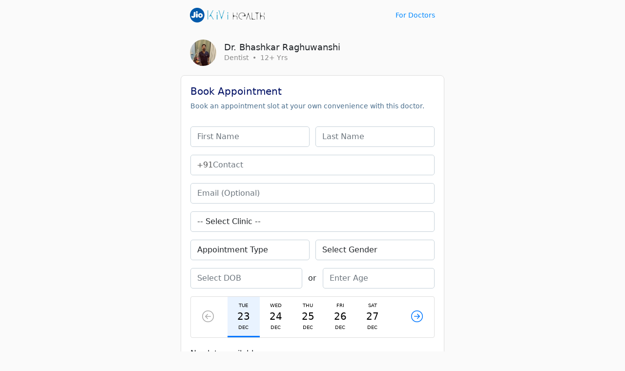

--- FILE ---
content_type: text/html; charset=UTF-8
request_url: https://kivihealth.com/iam/dr.bhaskar.singh.raghuvanshi.29625/bookslot
body_size: 9988
content:
    <!DOCTYPE html>
<html>
<head>
    <meta charset="UTF-8">
    <meta name="viewport" content="width=device-width, initial-scale=1.0">
    <link href="https://cdn.kivihealth.com/bootstrap/5.1.3/css/bootstrap.min.css" rel="stylesheet">
    <link rel="stylesheet" href="https://cdn.kivihealth.com/bootstrap/icons/1.8.1/bootstrap-icons.css">

    <title>Dr.Bhashkar Raghuwanshi | Dentist</title>
    <script src="https://code.jquery.com/jquery-3.6.0.min.js" integrity="sha256-/xUj+3OJU5yExlq6GSYGSHk7tPXikynS7ogEvDej/m4=" crossorigin="anonymous"></script>
    
        
    <style type="text/css">
        body{
            font-size: 16px;
            cursor: default;
        }
        .row{
            margin: 0;
        }
        .flex-1{
            flex: 1;
        }
        .flex{
            display: flex;
            flex-direction: row;
            align-items: center;
        }
        .flex-start{
            display: flex;
            align-items: flex-start;
        }
        .inline-flex{
            display: inline-flex;
        }
        .justify-apart{
            justify-content: space-between;
        }
        .widemargin{
            max-width: 1240px;
            margin: auto;
            padding-left: 1.2em;
            padding-right: 1.2em;
        }
        .header{
            background: #fafafa;
            padding: 1em 0em;
            margin-bottom: 1.2em;
        }
        .link{
            text-decoration: none;
            color: #08f;
            font-size: 0.9em;
        }
        .text-xs{
            font-size: 0.8em;
            color: #888;
        }
        .text-sm{
            font-size: 0.9em;
            color: #888;
        }
        .pl-4{
            padding-left: 0.8em !important;
        }
        .ml-4{
            margin-left: 0.8em !important;
        }
        .text-link{
            text-decoration: none;
            color: #07f;
        }
        .overlay{
            position: fixed;
            top: 0;
            right: 0;
            bottom: 0;
            left: 0;
            background: #000b;
        }
        #loaderwrapper{
            display: flex;
            justify-content: center;
            align-items: center;
            z-index: 40;
            display: none;
        }
        #loaderwrapper .loaderbody{
            color: #fff;
        }
        .space-around{
            justify-content: space-around;
        }
        .position-relative{
            position: relative;
        }
        .input-group-box{
            position: relative;
        }
        .input-prefix{
            position: absolute;
            z-index: 11;
            height: 100%;
            display: flex;
            align-items: center;
            padding: 0 0.8em;
            color: #555;
        }
        .form-control.prefix{
            padding-left: 2.8em;
        }
        label{
            font-size: 0.9em;
            color: #222;
            font-weight: 500;
            margin-bottom: 2px;
        }
        .form-control{
            padding: 0.5em 0.8em;
            border-radius: 5px;
            border-color: #ddd;
        }

        button *{
            pointer-events: none;
        }

        .modal {
            background: #000a;
        }

        .disabled {
            color: #aaa !important;
        }

        .error-message {
            color: #ff0000;
            font-size: 14px;
            padding-top: 1em;
        }

        .has-error {
            border-color: #ff0000 !important;
        }

        .otp::-webkit-input-placeholder {
            text-align: center;
        }

        .otp:-moz-placeholder { /* Firefox 18- */
            text-align: center;  
        }

        .otp::-moz-placeholder {  /* Firefox 19+ */
            text-align: center;  
        }

        .otp:-ms-input-placeholder {  
            text-align: center; 
        }

        .spinner {
            width: 60px;
            height: 60px;
            display: inline-block;
            border: 3px solid #dddf00;
            border-top-color: transparent;
            border-bottom-color: transparent;
            border-radius: 50%;
            animation: spin 1s infinite;
        }

        .label-required:after {
            content:" *";
            color: red;
        }

        @keyframes spin {
            0% {
                transform: rotate(0);
            }
            50% {
                transform: rotate(180deg);
                border-top-color: #fcab41;
                border-bottom-color: #80ffdb;
                border-right-color: transparent;
                border-left-color: transparent;
            }
            100% {
                transform: rotate(360deg);
            }
        }

        input::-webkit-outer-spin-button,
        input::-webkit-inner-spin-button {
            -webkit-appearance: none;
            margin: 0;
        }

        /* Firefox */
        input[type=number] {
            -webkit-appearance: textfield;
            -moz-appearance: textfield;
            appearance: textfield;
        }

        ::-webkit-scrollbar {
            width: 3px;
            height: 3px;
        }

        /* Track */
        ::-webkit-scrollbar-track {
            background: #fff; 
        }
        
        /* Handle */
        ::-webkit-scrollbar-thumb {
            background: #ccc; 
        }

        /* Handle on hover */
        ::-webkit-scrollbar-thumb:hover {
            background: #888; 
        }
    </style>
</head>
<body>

<div class="header">
    <div class="flex justify-apart widemargin">
        <div>
            <a href="" > <img src="https://cdn.kivihealth.com/kivihealth/jiokivilogo.svg" /> </a>
        </div>
        <div>
            <a href="/doctors" class="link">For Doctors</a>
        </div>
    </div>
</div>

<div id="loaderwrapper" class="overlay">
    <div class="loaderbody text-center">
        <span class="spinner mb-2"></span>
        <p style="color: #bff5e6;" class="m-0">Please wait...</p>
    </div>
</div>

<style>
.childmargin{
    padding: 0!important;
}
#profilecardbook .doctor-avatar{
    border-radius: 100%;
}
#profilecardbook .verifiedicon{
    height: 16px;
    display: inline-block;
    margin-left: 10px;
    position: absolute;
    top: 2px;
}
#profilecardbook .avatar{
    display: inline-block;
    background-image: url('https://files.kivihealth.com/images/logos/doctor-profile.png');
    width: 54px;
    height: 54px;
    background-size: cover;
    border-radius: 100%;
    margin-right: 1em;
}
#profilecardbook .profile-info{
    flex: 1;
    padding-left: 2em;
}
#profilecardbook .metainfo{
    display: flex;
    align-items: center;
    padding-bottom: 1.2em;
}
#profilecardbook .doctor-name{
    font-size: 1.1em;
    position: relative;
}
#book-appointment-wrapper{
    background: #f5f8fa;
    padding: 0em;
    border: 1px solid #e7eff4;
    border-radius: 0.5em;
    position: sticky;
    top: 1.6em;
    overflow: hidden;
}
.cardhead{
    color: #001064;
    padding: 1.2em;
}
.cardhead-tagline{
    font-size: 0.85em;
    color: #4b6f8d;
}
.cardbody{
    padding: 1.2em;
}
.cardbody .form-control{
    border-color: #c5d1d9;
}
.form-field {
    padding: 0.5em 0;
}
.slot-list-head{
    width: 100%;
    display: inline-flex;
    justify-content: space-between;
    align-items: center;
    background: #fff;
    border-radius: 4px;
    border: 1px solid #ddd;
}
#slot-date-list{
    width: 70%;
    overflow: hidden;
}
#slot-date-list .slider{
    display: inline-flex;
    justify-content: space-around;
    align-items: center;
}
.btn-slide-slot{
    border: 0;
    padding: 10px;
    font-size: 1.5em;
    background: none;
    color: #07f;
    width: 14%;
}
.btn-slotdate{
    flex-direction: column;
    display: inline-flex;
    align-items: center;
    font-size: 10px;
    padding: 1em 2em;
    border: 0;
    border-bottom: 3px solid #fff;
    background: #fff;
}
.btn-slotdate.active{
    border-bottom: 3px solid #07f;
    background: #e9f3ff;
}
.btn-slotdate span:nth-child(2){
    font-size: 2em;
}
.categorytimelist{
    margin-left: -5px;
}
.btntimeslot {
    border: 0;
    background: #fff;
    border: 1px solid #ddd;
    width: 90px;
    height: 36px;
    margin: 5px;
    border-radius: 2px;
    font-size: 14px;
}
.btntimeslot.active{
    border: 1px solid #07f;
    background: #e9f3ff;
}
.form-control{
    margin: 0.5em 0;
    display: inline-block;
}

.inforow{
    display: flex;
    align-items: center;
    padding: 5px 0;
    font-size: 13px;
}
.inforow p{
    margin: 0;
}
.inforow div{
    flex: 1;
}
.inforow p:first-child{
    color: #777;
    margin: 0;
    font-size: 12px;
}
#resend-otp-timer{
    display: none;
}
.otp-input{
    border: 1px solid #ccc;
    width: 20%;
    height: 42px;
    border-radius: 3px;
    appearance: none;
    text-align: center;
    font-size: 1.2em;
}
.paymode-btn{
    border: 1px solid #ddd;
    padding: 0.6em;
    border-radius: 4px;
    background: #fafafa;
}

.paymode-btn.active{
    border: 1px solid #07f;
    background: #e9f3ff;
}

    body{
        background: #fafafa;
    }
    .cardhead, .cardbody{
        padding: 0;
    }
    .cardhead{
        padding-bottom: 1.5em;
    }
    .widemargin{
        max-width: 540px;
        background: #fafafa;
    }
    #book-appointment-wrapper{
        background: #fff;
        margin-left: -1.2em;
        margin-right: -1.2em;
        padding: 1.2em;
        border: 1px solid #ddd;
    }

                    .doctoravtar{
            background-image: url('https://files.kivihealth.com/cache/profile_pic/20230904215612_29625.jpg') !important;
        }
    </style>

<div class=" widemargin  mb-4">
            <div id="profilecardbook" class="profile-section">
            <div class="metainfo">
                <div class="avatar doctoravtar"></div>
                <div>
                    <h1 class="doctor-name m-0">
                        Dr. Bhashkar Raghuwanshi
                                            </h1>
                    <p class="text-sm m-0">Dentist &nbsp;&bullet;&nbsp;  12+ Yrs</p>
                </div>
            </div>
        </div>
    
    <div id="book-appointment-wrapper">
        <div class="cardhead">
            <h2 class="h5">Book Appointment</h2>
            <p class="cardhead-tagline m-0">Book an appointment slot at your own convenience with this doctor.</p>
        </div>
        <div class="cardbody pt-0">
            <div id="formpartone">
                <div class="flex justify-apart">
                    <input type="text" placeholder="First Name" class="form-control" id="first_name" />
                    <input type="text" placeholder="Last Name" class="form-control ml-4" id="last_name" />
                </div>
                <div class="flex input-group-box">
                    <span class="input-prefix"> +91 </span>
                    <input type="text" placeholder="Contact" class="form-control prefix" id="contact" />
                </div>
                
                <input type="text" placeholder="Email (Optional)" class="form-control" id="email" />
                <select class="form-control" placeholder="Clinic" id="clinic">
                    <option value="">-- Select Clinic --</option>
                                                                        <option value="11041">Atharva Dental Clinic, 211-212 , Dev meera Complex , Sai Prateek Super Market Singapoor Township, Talawali chanda
Indore, Indore CGO Complex, Indore</option>
                                                            </select>

                <div class="flex justify-apart">                    
                    <select class="form-control" id="appointment_type">
                        <option value="">Appointment Type</option>
                        <option value="In-Clinic">In-Clinic</option>
                        <option value="Online">Online</option>
                    </select>
                    <select class="form-control ml-4" id="gender">
                        <option value="">Select Gender</option>
                        <option value="1">Male</option>
                        <option value="0">Female</option>
                    </select>                   
                </div>

                <div class="flex justify-apart">
                    <input type="text" placeholder="Select DOB" class="form-control" id="dob" onfocus="(this.type='date')" onmouseenter="(this.type='date')" onblur="(this.value == '' ? this.type='text' : this.type='date')" onmouseout="(this.value == '' ? this.type='text' : this.type='date')" /><span style="padding-left:12px;">or</span>
                    <input type="number" placeholder="Enter Age" class="form-control  ml-4" id="age" />
                </div>

                <div class="form-field slot-list">
                    <div class="slot-list-head">
                        <button class="btn-slide-slot disabled" id="previous_date" disabled="disabled"><i class="bi-arrow-left-circle"></i></button>
                        <div id="slot-date-list">
                            <div class="slider">
                                                                                                                                                                                                                        <button class="btn-slotdate active visible" data-date="23/12/2025" data-day="Tuesday" data-formatted-date="Dec 23">
                                        <span>TUE</span>
                                        <span>23</span>
                                        <span>DEC</span>
                                    </button>
                                                                                                                                                                                                                        <button class="btn-slotdate visible" data-date="24/12/2025" data-day="Wednesday" data-formatted-date="Dec 24">
                                        <span>WED</span>
                                        <span>24</span>
                                        <span>DEC</span>
                                    </button>
                                                                                                                                                                                                                        <button class="btn-slotdate visible" data-date="25/12/2025" data-day="Thursday" data-formatted-date="Dec 25">
                                        <span>THU</span>
                                        <span>25</span>
                                        <span>DEC</span>
                                    </button>
                                                                                                                                                                                                                        <button class="btn-slotdate visible" data-date="26/12/2025" data-day="Friday" data-formatted-date="Dec 26">
                                        <span>FRI</span>
                                        <span>26</span>
                                        <span>DEC</span>
                                    </button>
                                                                                                                                                                                                                        <button class="btn-slotdate visible" data-date="27/12/2025" data-day="Saturday" data-formatted-date="Dec 27">
                                        <span>SAT</span>
                                        <span>27</span>
                                        <span>DEC</span>
                                    </button>
                                                                                                                                                                                                                        <button class="btn-slotdate visible" data-date="28/12/2025" data-day="Sunday" data-formatted-date="Dec 28">
                                        <span>SUN</span>
                                        <span>28</span>
                                        <span>DEC</span>
                                    </button>
                                                                                                                                                                                                                        <button class="btn-slotdate" data-date="29/12/2025" data-day="Monday" data-formatted-date="Dec 29">
                                        <span>MON</span>
                                        <span>29</span>
                                        <span>DEC</span>
                                    </button>
                                                                                                                                                                                                                        <button class="btn-slotdate" data-date="30/12/2025" data-day="Tuesday" data-formatted-date="Dec 30">
                                        <span>TUE</span>
                                        <span>30</span>
                                        <span>DEC</span>
                                    </button>
                                                                                                                                                                                                                        <button class="btn-slotdate" data-date="31/12/2025" data-day="Wednesday" data-formatted-date="Dec 31">
                                        <span>WED</span>
                                        <span>31</span>
                                        <span>DEC</span>
                                    </button>
                                                                                                                                                                                                                        <button class="btn-slotdate" data-date="01/01/2026" data-day="Thursday" data-formatted-date="Jan 01">
                                        <span>THU</span>
                                        <span>01</span>
                                        <span>JAN</span>
                                    </button>
                                                                                                                                                                                                                        <button class="btn-slotdate" data-date="02/01/2026" data-day="Friday" data-formatted-date="Jan 02">
                                        <span>FRI</span>
                                        <span>02</span>
                                        <span>JAN</span>
                                    </button>
                                                                                                                                                                                                                        <button class="btn-slotdate" data-date="03/01/2026" data-day="Saturday" data-formatted-date="Jan 03">
                                        <span>SAT</span>
                                        <span>03</span>
                                        <span>JAN</span>
                                    </button>
                                                                                                                                                                                                                        <button class="btn-slotdate" data-date="04/01/2026" data-day="Sunday" data-formatted-date="Jan 04">
                                        <span>SUN</span>
                                        <span>04</span>
                                        <span>JAN</span>
                                    </button>
                                                                                                                                                                                                                        <button class="btn-slotdate" data-date="05/01/2026" data-day="Monday" data-formatted-date="Jan 05">
                                        <span>MON</span>
                                        <span>05</span>
                                        <span>JAN</span>
                                    </button>
                                                                                                                                                                                                                        <button class="btn-slotdate" data-date="06/01/2026" data-day="Tuesday" data-formatted-date="Jan 06">
                                        <span>TUE</span>
                                        <span>06</span>
                                        <span>JAN</span>
                                    </button>
                                                                                                                                                                                                                        <button class="btn-slotdate" data-date="07/01/2026" data-day="Wednesday" data-formatted-date="Jan 07">
                                        <span>WED</span>
                                        <span>07</span>
                                        <span>JAN</span>
                                    </button>
                                                                                                                                                                                                                        <button class="btn-slotdate" data-date="08/01/2026" data-day="Thursday" data-formatted-date="Jan 08">
                                        <span>THU</span>
                                        <span>08</span>
                                        <span>JAN</span>
                                    </button>
                                                                                                                                                                                                                        <button class="btn-slotdate" data-date="09/01/2026" data-day="Friday" data-formatted-date="Jan 09">
                                        <span>FRI</span>
                                        <span>09</span>
                                        <span>JAN</span>
                                    </button>
                                                                                                                                                                                                                        <button class="btn-slotdate" data-date="10/01/2026" data-day="Saturday" data-formatted-date="Jan 10">
                                        <span>SAT</span>
                                        <span>10</span>
                                        <span>JAN</span>
                                    </button>
                                                                                                                                                                                                                        <button class="btn-slotdate" data-date="11/01/2026" data-day="Sunday" data-formatted-date="Jan 11">
                                        <span>SUN</span>
                                        <span>11</span>
                                        <span>JAN</span>
                                    </button>
                                                                                                                                                                                                                        <button class="btn-slotdate" data-date="12/01/2026" data-day="Monday" data-formatted-date="Jan 12">
                                        <span>MON</span>
                                        <span>12</span>
                                        <span>JAN</span>
                                    </button>
                                                                                                                                                                                                                        <button class="btn-slotdate" data-date="13/01/2026" data-day="Tuesday" data-formatted-date="Jan 13">
                                        <span>TUE</span>
                                        <span>13</span>
                                        <span>JAN</span>
                                    </button>
                                                                                                                                                                                                                        <button class="btn-slotdate" data-date="14/01/2026" data-day="Wednesday" data-formatted-date="Jan 14">
                                        <span>WED</span>
                                        <span>14</span>
                                        <span>JAN</span>
                                    </button>
                                                                                                                                                                                                                        <button class="btn-slotdate" data-date="15/01/2026" data-day="Thursday" data-formatted-date="Jan 15">
                                        <span>THU</span>
                                        <span>15</span>
                                        <span>JAN</span>
                                    </button>
                                                                                                                                                                                                                        <button class="btn-slotdate" data-date="16/01/2026" data-day="Friday" data-formatted-date="Jan 16">
                                        <span>FRI</span>
                                        <span>16</span>
                                        <span>JAN</span>
                                    </button>
                                                                                                                                                                                                                        <button class="btn-slotdate" data-date="17/01/2026" data-day="Saturday" data-formatted-date="Jan 17">
                                        <span>SAT</span>
                                        <span>17</span>
                                        <span>JAN</span>
                                    </button>
                                                                                                                                                                                                                        <button class="btn-slotdate" data-date="18/01/2026" data-day="Sunday" data-formatted-date="Jan 18">
                                        <span>SUN</span>
                                        <span>18</span>
                                        <span>JAN</span>
                                    </button>
                                                                                                                                                                                                                        <button class="btn-slotdate" data-date="19/01/2026" data-day="Monday" data-formatted-date="Jan 19">
                                        <span>MON</span>
                                        <span>19</span>
                                        <span>JAN</span>
                                    </button>
                                                                                                                                                                                                                        <button class="btn-slotdate" data-date="20/01/2026" data-day="Tuesday" data-formatted-date="Jan 20">
                                        <span>TUE</span>
                                        <span>20</span>
                                        <span>JAN</span>
                                    </button>
                                                                                                                                                                                                                        <button class="btn-slotdate" data-date="21/01/2026" data-day="Wednesday" data-formatted-date="Jan 21">
                                        <span>WED</span>
                                        <span>21</span>
                                        <span>JAN</span>
                                    </button>
                                                                                                                                                                                                                        <button class="btn-slotdate" data-date="22/01/2026" data-day="Thursday" data-formatted-date="Jan 22">
                                        <span>THU</span>
                                        <span>22</span>
                                        <span>JAN</span>
                                    </button>
                                                                                                                                                                                                                        <button class="btn-slotdate" data-date="23/01/2026" data-day="Friday" data-formatted-date="Jan 23">
                                        <span>FRI</span>
                                        <span>23</span>
                                        <span>JAN</span>
                                    </button>
                                                                                                                                                                                                                        <button class="btn-slotdate" data-date="24/01/2026" data-day="Saturday" data-formatted-date="Jan 24">
                                        <span>SAT</span>
                                        <span>24</span>
                                        <span>JAN</span>
                                    </button>
                                                                                                                                                                                                                        <button class="btn-slotdate" data-date="25/01/2026" data-day="Sunday" data-formatted-date="Jan 25">
                                        <span>SUN</span>
                                        <span>25</span>
                                        <span>JAN</span>
                                    </button>
                                                                                                                                                                                                                        <button class="btn-slotdate" data-date="26/01/2026" data-day="Monday" data-formatted-date="Jan 26">
                                        <span>MON</span>
                                        <span>26</span>
                                        <span>JAN</span>
                                    </button>
                                                                                                                                                                                                                        <button class="btn-slotdate" data-date="27/01/2026" data-day="Tuesday" data-formatted-date="Jan 27">
                                        <span>TUE</span>
                                        <span>27</span>
                                        <span>JAN</span>
                                    </button>
                                                                                                                                                                                                                        <button class="btn-slotdate" data-date="28/01/2026" data-day="Wednesday" data-formatted-date="Jan 28">
                                        <span>WED</span>
                                        <span>28</span>
                                        <span>JAN</span>
                                    </button>
                                                                                                                                                                                                                        <button class="btn-slotdate" data-date="29/01/2026" data-day="Thursday" data-formatted-date="Jan 29">
                                        <span>THU</span>
                                        <span>29</span>
                                        <span>JAN</span>
                                    </button>
                                                                                                                                                                                                                        <button class="btn-slotdate" data-date="30/01/2026" data-day="Friday" data-formatted-date="Jan 30">
                                        <span>FRI</span>
                                        <span>30</span>
                                        <span>JAN</span>
                                    </button>
                                                                                                                                                                                                                        <button class="btn-slotdate" data-date="31/01/2026" data-day="Saturday" data-formatted-date="Jan 31">
                                        <span>SAT</span>
                                        <span>31</span>
                                        <span>JAN</span>
                                    </button>
                                                                                                                                                                                                                        <button class="btn-slotdate" data-date="01/02/2026" data-day="Sunday" data-formatted-date="Feb 01">
                                        <span>SUN</span>
                                        <span>01</span>
                                        <span>FEB</span>
                                    </button>
                                                                                                                                                                                                                        <button class="btn-slotdate" data-date="02/02/2026" data-day="Monday" data-formatted-date="Feb 02">
                                        <span>MON</span>
                                        <span>02</span>
                                        <span>FEB</span>
                                    </button>
                                                                                                                                                                                                                        <button class="btn-slotdate" data-date="03/02/2026" data-day="Tuesday" data-formatted-date="Feb 03">
                                        <span>TUE</span>
                                        <span>03</span>
                                        <span>FEB</span>
                                    </button>
                                                                                                                                                                                                                        <button class="btn-slotdate" data-date="04/02/2026" data-day="Wednesday" data-formatted-date="Feb 04">
                                        <span>WED</span>
                                        <span>04</span>
                                        <span>FEB</span>
                                    </button>
                                                                                                                                                                                                                        <button class="btn-slotdate" data-date="05/02/2026" data-day="Thursday" data-formatted-date="Feb 05">
                                        <span>THU</span>
                                        <span>05</span>
                                        <span>FEB</span>
                                    </button>
                                                                                                                                                                                                                        <button class="btn-slotdate" data-date="06/02/2026" data-day="Friday" data-formatted-date="Feb 06">
                                        <span>FRI</span>
                                        <span>06</span>
                                        <span>FEB</span>
                                    </button>
                                                                                                                                                                                                                        <button class="btn-slotdate" data-date="07/02/2026" data-day="Saturday" data-formatted-date="Feb 07">
                                        <span>SAT</span>
                                        <span>07</span>
                                        <span>FEB</span>
                                    </button>
                                                                                                                                                                                                                        <button class="btn-slotdate" data-date="08/02/2026" data-day="Sunday" data-formatted-date="Feb 08">
                                        <span>SUN</span>
                                        <span>08</span>
                                        <span>FEB</span>
                                    </button>
                                                                                                                                                                                                                        <button class="btn-slotdate" data-date="09/02/2026" data-day="Monday" data-formatted-date="Feb 09">
                                        <span>MON</span>
                                        <span>09</span>
                                        <span>FEB</span>
                                    </button>
                                                                                                                                                                                                                        <button class="btn-slotdate" data-date="10/02/2026" data-day="Tuesday" data-formatted-date="Feb 10">
                                        <span>TUE</span>
                                        <span>10</span>
                                        <span>FEB</span>
                                    </button>
                                                                                                                                                                                                                        <button class="btn-slotdate" data-date="11/02/2026" data-day="Wednesday" data-formatted-date="Feb 11">
                                        <span>WED</span>
                                        <span>11</span>
                                        <span>FEB</span>
                                    </button>
                                                                                                                                                                                                                        <button class="btn-slotdate" data-date="12/02/2026" data-day="Thursday" data-formatted-date="Feb 12">
                                        <span>THU</span>
                                        <span>12</span>
                                        <span>FEB</span>
                                    </button>
                                                                                                                                                                                                                        <button class="btn-slotdate" data-date="13/02/2026" data-day="Friday" data-formatted-date="Feb 13">
                                        <span>FRI</span>
                                        <span>13</span>
                                        <span>FEB</span>
                                    </button>
                                                                                                                                                                                                                        <button class="btn-slotdate" data-date="14/02/2026" data-day="Saturday" data-formatted-date="Feb 14">
                                        <span>SAT</span>
                                        <span>14</span>
                                        <span>FEB</span>
                                    </button>
                                                                                                                                                                                                                        <button class="btn-slotdate" data-date="15/02/2026" data-day="Sunday" data-formatted-date="Feb 15">
                                        <span>SUN</span>
                                        <span>15</span>
                                        <span>FEB</span>
                                    </button>
                                                                                                                                                                                                                        <button class="btn-slotdate" data-date="16/02/2026" data-day="Monday" data-formatted-date="Feb 16">
                                        <span>MON</span>
                                        <span>16</span>
                                        <span>FEB</span>
                                    </button>
                                                                                                                                                                                                                        <button class="btn-slotdate" data-date="17/02/2026" data-day="Tuesday" data-formatted-date="Feb 17">
                                        <span>TUE</span>
                                        <span>17</span>
                                        <span>FEB</span>
                                    </button>
                                                                                                                                                                                                                        <button class="btn-slotdate" data-date="18/02/2026" data-day="Wednesday" data-formatted-date="Feb 18">
                                        <span>WED</span>
                                        <span>18</span>
                                        <span>FEB</span>
                                    </button>
                                                                                                                                                                                                                        <button class="btn-slotdate" data-date="19/02/2026" data-day="Thursday" data-formatted-date="Feb 19">
                                        <span>THU</span>
                                        <span>19</span>
                                        <span>FEB</span>
                                    </button>
                                                                                                                                                                                                                        <button class="btn-slotdate" data-date="20/02/2026" data-day="Friday" data-formatted-date="Feb 20">
                                        <span>FRI</span>
                                        <span>20</span>
                                        <span>FEB</span>
                                    </button>
                                                                                                                                                                                                                        <button class="btn-slotdate" data-date="21/02/2026" data-day="Saturday" data-formatted-date="Feb 21">
                                        <span>SAT</span>
                                        <span>21</span>
                                        <span>FEB</span>
                                    </button>
                                                                                                                                                                                                                        <button class="btn-slotdate" data-date="22/02/2026" data-day="Sunday" data-formatted-date="Feb 22">
                                        <span>SUN</span>
                                        <span>22</span>
                                        <span>FEB</span>
                                    </button>
                                                                                                                                                                                                                        <button class="btn-slotdate" data-date="23/02/2026" data-day="Monday" data-formatted-date="Feb 23">
                                        <span>MON</span>
                                        <span>23</span>
                                        <span>FEB</span>
                                    </button>
                                                                                                                                                                                                                        <button class="btn-slotdate" data-date="24/02/2026" data-day="Tuesday" data-formatted-date="Feb 24">
                                        <span>TUE</span>
                                        <span>24</span>
                                        <span>FEB</span>
                                    </button>
                                                                                                                                                                                                                        <button class="btn-slotdate" data-date="25/02/2026" data-day="Wednesday" data-formatted-date="Feb 25">
                                        <span>WED</span>
                                        <span>25</span>
                                        <span>FEB</span>
                                    </button>
                                                                                                                                                                                                                        <button class="btn-slotdate" data-date="26/02/2026" data-day="Thursday" data-formatted-date="Feb 26">
                                        <span>THU</span>
                                        <span>26</span>
                                        <span>FEB</span>
                                    </button>
                                                                                                                                                                                                                        <button class="btn-slotdate" data-date="27/02/2026" data-day="Friday" data-formatted-date="Feb 27">
                                        <span>FRI</span>
                                        <span>27</span>
                                        <span>FEB</span>
                                    </button>
                                                                                                                                                                                                                        <button class="btn-slotdate" data-date="28/02/2026" data-day="Saturday" data-formatted-date="Feb 28">
                                        <span>SAT</span>
                                        <span>28</span>
                                        <span>FEB</span>
                                    </button>
                                                                                                                                                                                                                        <button class="btn-slotdate" data-date="01/03/2026" data-day="Sunday" data-formatted-date="Mar 01">
                                        <span>SUN</span>
                                        <span>01</span>
                                        <span>MAR</span>
                                    </button>
                                                                                                                                                                                                                        <button class="btn-slotdate" data-date="02/03/2026" data-day="Monday" data-formatted-date="Mar 02">
                                        <span>MON</span>
                                        <span>02</span>
                                        <span>MAR</span>
                                    </button>
                                                                                                                                                                                                                        <button class="btn-slotdate" data-date="03/03/2026" data-day="Tuesday" data-formatted-date="Mar 03">
                                        <span>TUE</span>
                                        <span>03</span>
                                        <span>MAR</span>
                                    </button>
                                                                                                                                                                                                                        <button class="btn-slotdate" data-date="04/03/2026" data-day="Wednesday" data-formatted-date="Mar 04">
                                        <span>WED</span>
                                        <span>04</span>
                                        <span>MAR</span>
                                    </button>
                                                                                                                                                                                                                        <button class="btn-slotdate" data-date="05/03/2026" data-day="Thursday" data-formatted-date="Mar 05">
                                        <span>THU</span>
                                        <span>05</span>
                                        <span>MAR</span>
                                    </button>
                                                                                                                                                                                                                        <button class="btn-slotdate" data-date="06/03/2026" data-day="Friday" data-formatted-date="Mar 06">
                                        <span>FRI</span>
                                        <span>06</span>
                                        <span>MAR</span>
                                    </button>
                                                                                                                                                                                                                        <button class="btn-slotdate" data-date="07/03/2026" data-day="Saturday" data-formatted-date="Mar 07">
                                        <span>SAT</span>
                                        <span>07</span>
                                        <span>MAR</span>
                                    </button>
                                                                                                                                                                                                                        <button class="btn-slotdate" data-date="08/03/2026" data-day="Sunday" data-formatted-date="Mar 08">
                                        <span>SUN</span>
                                        <span>08</span>
                                        <span>MAR</span>
                                    </button>
                                                                                                                                                                                                                        <button class="btn-slotdate" data-date="09/03/2026" data-day="Monday" data-formatted-date="Mar 09">
                                        <span>MON</span>
                                        <span>09</span>
                                        <span>MAR</span>
                                    </button>
                                                                                                                                                                                                                        <button class="btn-slotdate" data-date="10/03/2026" data-day="Tuesday" data-formatted-date="Mar 10">
                                        <span>TUE</span>
                                        <span>10</span>
                                        <span>MAR</span>
                                    </button>
                                                                                                                                                                                                                        <button class="btn-slotdate" data-date="11/03/2026" data-day="Wednesday" data-formatted-date="Mar 11">
                                        <span>WED</span>
                                        <span>11</span>
                                        <span>MAR</span>
                                    </button>
                                                                                                                                                                                                                        <button class="btn-slotdate" data-date="12/03/2026" data-day="Thursday" data-formatted-date="Mar 12">
                                        <span>THU</span>
                                        <span>12</span>
                                        <span>MAR</span>
                                    </button>
                                                                                                                                                                                                                        <button class="btn-slotdate" data-date="13/03/2026" data-day="Friday" data-formatted-date="Mar 13">
                                        <span>FRI</span>
                                        <span>13</span>
                                        <span>MAR</span>
                                    </button>
                                                                                                                                                                                                                        <button class="btn-slotdate" data-date="14/03/2026" data-day="Saturday" data-formatted-date="Mar 14">
                                        <span>SAT</span>
                                        <span>14</span>
                                        <span>MAR</span>
                                    </button>
                                                                                                                                                                                                                        <button class="btn-slotdate" data-date="15/03/2026" data-day="Sunday" data-formatted-date="Mar 15">
                                        <span>SUN</span>
                                        <span>15</span>
                                        <span>MAR</span>
                                    </button>
                                                                                                                                                                                                                        <button class="btn-slotdate" data-date="16/03/2026" data-day="Monday" data-formatted-date="Mar 16">
                                        <span>MON</span>
                                        <span>16</span>
                                        <span>MAR</span>
                                    </button>
                                                                                                                                                                                                                        <button class="btn-slotdate" data-date="17/03/2026" data-day="Tuesday" data-formatted-date="Mar 17">
                                        <span>TUE</span>
                                        <span>17</span>
                                        <span>MAR</span>
                                    </button>
                                                                                                                                                                                                                        <button class="btn-slotdate" data-date="18/03/2026" data-day="Wednesday" data-formatted-date="Mar 18">
                                        <span>WED</span>
                                        <span>18</span>
                                        <span>MAR</span>
                                    </button>
                                                                                                                                                                                                                        <button class="btn-slotdate" data-date="19/03/2026" data-day="Thursday" data-formatted-date="Mar 19">
                                        <span>THU</span>
                                        <span>19</span>
                                        <span>MAR</span>
                                    </button>
                                                                                                                                                                                                                        <button class="btn-slotdate" data-date="20/03/2026" data-day="Friday" data-formatted-date="Mar 20">
                                        <span>FRI</span>
                                        <span>20</span>
                                        <span>MAR</span>
                                    </button>
                                                                                                                                                                                                                        <button class="btn-slotdate" data-date="21/03/2026" data-day="Saturday" data-formatted-date="Mar 21">
                                        <span>SAT</span>
                                        <span>21</span>
                                        <span>MAR</span>
                                    </button>
                                                                                                                                                                                                                        <button class="btn-slotdate" data-date="22/03/2026" data-day="Sunday" data-formatted-date="Mar 22">
                                        <span>SUN</span>
                                        <span>22</span>
                                        <span>MAR</span>
                                    </button>
                                                            </div>
                        </div>
                        <button class="btn-slide-slot" id="next_date"><i class="bi-arrow-right-circle"></i></button>
                    </div>
                    <div class="slot-list-body pt-3 notranslate">
                        <p class="slot-error text-sm text-danger mb-1"></p>
                        <p class="text-sm mb-2 mt-2 d-none" id="morning_label"><i class="bi-sunrise"></i> Morning</p>
                        <div class="categorytimelist" id="morning_slots"></div>

                        <p class="text-sm mb-2 mt-2 d-none" id="afternoon_label"><i class="bi-sun"></i> Afternoon</p>
                        <div class="categorytimelist" id="afternoon_slots"></div>

                        <p class="text-sm mb-2 mt-2 d-none" id="evening_label"><i class="bi-moon"></i> Evening</p>
                        <div class="categorytimelist" id="evening_slots"></div>

                        <span class="" id="no_slots">No slots available.</span>
                    </div>
                </div>

                <div class="text-center pt-3" style="max-width: 240px; margin: auto;">
                    <div class="flex justify-apart mb-1">
                        <p class="m-0 text-sm">OTP Verification</p>
                        <button class="btn btn-link btn-sm p-0 text-link" id="btn-resend-otp">Get OTP</button>
                        <p class="m-0 text-sm" id="resend-otp-timer">30 sec</p>
                    </div>
                    <div class="flex justify-apart">
                        <input type="number" min="0" max="9" placeholder="0" data-index="1" id="fotp1" class="otp otp-input" />
                        <input type="number" min="0" max="9" placeholder="0" data-index="2" id="fotp2" class="otp otp-input" />
                        <input type="number" min="0" max="9" placeholder="0" data-index="3" id="fotp3" class="otp otp-input" />
                        <input type="number" min="0" max="9" placeholder="0" data-index="4" id="fotp4" class="otp otp-input" />
                    </div>
                    <div class="error-message" id="otp_error"></div>
                </div>

                <div class="error-message" id="part_one_error"></div>
                <button class="btn btn-primary w-100 mt-4" id="continue">Continue</button>
            </div>

            <div id="formparttwo" class="d-none">
                <div class="flex justify-apart mb-2">
                    <p class="text-sm text-black m-0">Details</p>
                    <button class="btn btn-link text-link btn-sm p-0" id="updateformbtn"><i class="bi-pencil"></i> Change</button>
                </div>
                <div class="inforow">
                    <div>
                        <p>Name</p>
                        <p id="info_name"></p>
                    </div>
                    <div>
                        <p>Mobile</p>
                        <p id="info_contact"></p>
                    </div>
                </div>
                <div class="inforow">
                    <div>
                        <p>Email</p>
                        <p id="info_email"></p>
                    </div>
                    <div>
                        <p>Appointment Time</p>
                        <p id="info_appointment_time"></p>
                    </div>
                </div>
                <div class="inforow">
                    <div>
                        <p>Gender</p>
                        <p id="info_gender"></p>
                    </div>
                    <div>
                        <p>Date of Birth</p>
                        <p id="info_dob"></p>
                    </div>
                    <div>
                        <p>Age</p>
                        <p id="info_age"></p>
                    </div>
                </div>
                <div class="inforow">
                    <div>
                        <p>Clinic</p>
                        <p id="info_clinic"></p>
                    </div>
                    <div>
                        <p>Appointment Type</p>
                        <p id="info_appointment_type"></p>
                    </div>
                </div>

                <div class="flex pt-4 d-none">
                                                                <button class="flex flex-1 ml-4 paymode-btn">
                            <input type="radio" name="paymode" value="0" checked="checked" />
                            <p class="m-0"> &nbsp; Pay Later</p>
                        </button>
                                    </div>

                <div class="error-message" id="part_two_error"></div>

                <div class="flex justify-apart pt-3 border-top mt-2">
                    <div>
                        <p class="text-xs m-0" id="payment_text">Pay at clinic</p>
                        <p class="m-0 h6 d-none" id="payment_amount"></p>
                        <p class="m-0 h6" id="payment_final_amount"></p>
                    </div>
                    <input type="hidden" id="paymentrequestid" name="paymentrequestid">
                    <button class="btn btn-primary w-50" id="book_appointment">Book Appointment</button>
                </div>
            </div>
        </div>
    </div>

    <!-- Modal -->
    <div class="modal fade" id="payment_modal" tabindex="-1" aria-labelledby="payment_modal_label" aria-hidden="true">
        <div class="modal-dialog">
            <div class="modal-content">
                <div class="modal-body p-4">
                    <div class="text-center text-success pt-3 pb-3 mb-3 border-bottom">
                        <i class="bi-check-circle display-6"></i>
                        <p class="h5 text-success mt-2 mb-1">Success</p>
                        <p class="m-0 text-sm">Your appointment has been booked successfully.</p>
                    </div>
                    <div class="flex justify-apart pt-2 pb-2 border-bottom">
                        <p class="m-0 text-xs"><i class="bi-person"></i> Patient</p>
                        <p id="patient_name" class="m-0 text-xs text-black"></p>
                    </div>
                    <div class="flex justify-apart pt-2 pb-2 border-bottom">
                        <p class="m-0 text-xs"><i class="bi-calendar-date"></i> Date</p>
                        <p id="appointment_time" class="m-0 text-xs text-black"></p>
                    </div>
                    <div class="flex justify-apart pt-2 pb-2 border-bottom">
                        <p class="m-0 text-xs"><i class="bi-person-heart"></i> Doctor</p>
                        <p id="doctor_name" class="m-0 text-xs text-black"></p>
                    </div>
                    <div class="pt-2 pb-4">
                        <p class="m-0 text-xs"><i class="bi-hospital"></i> Clinic</p>
                        <p id="clinic_name" class="text-xs m-0 text-black"></p>
                    </div>

                    <div class="text-center mt-2">
                        <button type="button" class="btn btn-light" data-bs-dismiss="modal">Okay</button>
                    </div>
                </div>
            </div>
        </div>
    </div>
</div>

<script src="https://cdn.kivihealth.com/bootstrap/5.1.3/js/bootstrap.min.js"></script>
<script src="https://checkout.razorpay.com/v1/checkout.js"></script>
<script type="text/javascript">

    function startotptimer(){
        var start = 30;
        $('#resend-otp-timer').show();
        $('#btn-resend-otp').hide();

        const showtimer = setInterval(function () {
            if(start < 2){
                clearInterval(showtimer);
                $('#resend-otp-timer').hide();
                $('#btn-resend-otp').show();
            }
            $('#resend-otp-timer').html(--start+' sec');
        }, 1000);
    }

    function showLoader() {
        $("#loaderwrapper").css("display", "flex");
    }

    function hideLoader() {
        $("#loaderwrapper").hide();
    }

    $(".paymode-btn").click(function(el){
        el.target.children[0].checked = true;
        $('.paymode-btn').removeClass('active');
        $(this).addClass('active');

        if ($(this).find("input[name=paymode]:checked").val() == 1) {
            $("#payment_final_amount").removeClass("d-none");
            $("#payment_amount").addClass("d-none");
            $("#payment_text").text("Payable");
        } else {
            $("#payment_text").text("Pay at clinic");
            $("#payment_amount").removeClass("d-none");
            $("#payment_final_amount").addClass("d-none");
        }
    })

    $(".otp-input").keyup(function(el){
        var otpindex = parseInt($(this).attr('data-index'));
        var nextindex = otpindex+1;
        var backindex = otpindex-1;

        var keyCode = (el.which)?el.which:el.keyCode;
        var keyChar = String.fromCharCode(el.which);

        if(keyCode == 8 && backindex > 0){
            $(this).val('');
            $('#fotp'+backindex).focus();
        }
        else if(parseInt(keyChar) > -1 && parseInt(keyChar) < 10){
            $(this).val(keyChar);
            if(nextindex < 5){
                $('#fotp'+nextindex).focus();
            }
        }
    })

    $('#btn-resend-otp').click(function(){
        sendOtp();
    });

    $("#next_date").click(function() {
        let divSlider = $("div.slider");

        divSlider.find(".btn-slotdate.visible:last").nextAll().removeClass("d-none");
        divSlider.find(".btn-slotdate.visible:first").removeClass("visible").addClass("d-none");
        divSlider.find(".btn-slotdate.visible:last").next().addClass("visible");

        $("#previous_date")
            .removeAttr("disabled")
            .removeClass("disabled");

        if (divSlider.find(".btn-slotdate.visible:last").next().length == 0) {
            $(this).addClass("disabled");
            $(this).attr("disabled", "disabled");
            return false;
        }
    });

    $("#previous_date").click(function() {
        let divSlider = $("div.slider");

        divSlider.find(".btn-slotdate.visible:first").prev().addClass("visible").removeClass("d-none");
        divSlider.find(".btn-slotdate.visible:last").removeClass("visible").addClass("d-none");

        $("#next_date")
            .removeAttr("disabled")
            .removeClass("disabled");
        if (divSlider.find(".btn-slotdate.visible:first").prev().length == 0) {
            $(this).addClass("disabled");
            $(this).attr("disabled", "disabled");
            return false;
        }
    });

    $(document).on("click", ".btntimeslot", function () {
        $(".btntimeslot").removeClass("active");
        $(this).addClass("active");
    });

    $(".btn-slotdate").click(function () {
        $(".btn-slotdate").removeClass("active");
        $(this).addClass("active");
        loadSlots();

        if ($(this).is($(".visible:last"))) {
            $("#next_date").click();
        }
    });

    $("#clinic").change(function () {
        loadSlots();
    });

    function loadSlots() {
        let selectedDate = $(".btn-slotdate.active");

        $.ajax({
            type: 'POST',
            url: '/api/commonapi/clinicslots',
            data: {
                'doctorid': 29625,
                'clinicid': $("#clinic").val(),
                'day': selectedDate.attr('data-day'),
                'date': selectedDate.attr('data-date')
            },
            success: function(data) {
                if (data.status == 0) {
                    $("#part_one_error").html('could not fetch slots');
                } else if(data.status == 1) {
                    let morningSlotsHtml = '';
                    let afterNoonSlotsHtml = '';
                    let eveningSlotsHtml = '';
                    let date = new Date();

                    let afterNoonTime = new Date(`${date.getFullYear()}-${date.getMonth()}-${date.getDate()} 12:00 PM`);
                    let eveningTime = new Date(`${date.getFullYear()}-${date.getMonth()}-${date.getDate()} 06:00 PM`);

                    for (let i = 0 ; i < data.slot.length ; i++) {
                        let slotTime = new Date(`${date.getFullYear()}-${date.getMonth()}-${date.getDate()} ${data.slot[i]}`);

                        let disabled = '';
                        if ($.inArray(data.slot[i], data.bookslot) !== -1) {
                            disabled = "disabled=disabled";
                        }

                        if (slotTime < afterNoonTime) {
                            morningSlotsHtml += `<button class="btntimeslot" value="${data.slot[i]}" ${disabled}>${data.slot[i]}</button>`;
                        } else if (slotTime >= afterNoonTime && slotTime < eveningTime) {
                            afterNoonSlotsHtml += `<button class="btntimeslot" value="${data.slot[i]}" ${disabled}>${data.slot[i]}</button>`;
                        } else {
                            eveningSlotsHtml += `<button class="btntimeslot" value="${data.slot[i]}" ${disabled}>${data.slot[i]}</button>`;
                        }
                    }

                    $("#morning_label, #afternoon_label, #evening_label").removeClass("d-none");
                    $("#no_slots").addClass("d-none");
                    if (morningSlotsHtml == "") {
                        $("#morning_label").addClass("d-none");
                    }
                    if (afterNoonSlotsHtml == "") {
                        $("#afternoon_label").addClass("d-none");
                    }
                    if (eveningSlotsHtml == "") {
                        $("#evening_label").addClass("d-none");
                    }
                    $("#morning_slots").html(morningSlotsHtml);
                    $("#afternoon_slots").html(afterNoonSlotsHtml);
                    $("#evening_slots").html(eveningSlotsHtml);
                } else if (data.status == 2) {
                    $("#morning_label, #afternoon_label, #evening_label").addClass("d-none");
                    $("#no_slots").removeClass("d-none");
                    $("#morning_slots, #afternoon_slots, #evening_slots").html("");
                }
            },
            error: function(e, textStatus) {
                $("#part_one_error").html("Error occurred while processing your request, please try again!");
            }
        });
    }

    $("#continue").click(function () {
        let firstName = $("#first_name").val().trim();
        let lastName = $("#last_name").val().trim();
        let contact = $("#contact").val().trim();
        let email = $("#email").val().trim();
        let clinic = $("#clinic").val();
        let time = $(".btntimeslot.active").val();
        let date = $(".btn-slotdate.active").attr('data-date');
        let age = $("#age").val().trim();
        let appointment_type = $("#appointment_type").val();

        let gender = $("#gender").val().trim();
        let dob = $("#dob").val().trim();

        if(dob!="")
        {
            const d = new Date();
            let year = d.getFullYear();
            let dob_year = dob.split("-");                       
            let age_calculate = year - dob_year[0];
            if(age_calculate == 0)
            {
                $("#age").val("");
            }            
                age=null;
        }

        let otpValues = [];
        $('.otp-input').map(function () {
            otpValues.push($(this).val());
        });
        let otp = otpValues.join('');


        $("#formpartone").find("input").removeClass("has-error");
        $("#part_one_error, .slot-error").html("");
        if (!firstName || !lastName || !contact || !clinic || !date || !time || !otp || !gender || (!age && !dob) || !appointment_type) {
            $("#part_one_error").html("Please fill required fields.");

            if (!firstName) {
                $("#first_name").addClass("has-error");
            }
            if (!lastName) {
                $("#last_name").addClass("has-error");
            }
            if (!contact) {
                $("#contact").addClass("has-error");
            }
            if (!clinic) {
                $("#clinic").addClass("has-error");
            }
            if (!gender) {
                $("#gender").addClass("has-error");
            }
            if (!age && !dob) {
                $("#age").addClass("has-error");
            }
            if (!appointment_type) {
                $("#appointment_type").addClass("has-error");
            }
            if(!otp){
                $(".otp-input").addClass("has-error");
            }
            if(!time){
                $(".slot-error").html("Please select time slot.");
            }

            return false;
        }

        let fullName = `${firstName} ${lastName}`;
       

        

        apptDetails = {
            'name': fullName,
            'contact':contact,
            'email':email,
            'clinic':clinic,
            'doctor':29625,
            'date':date,
            'time':time,
            'otp': otp,
            'source': 'Kivi',
            'payment': 200,
            'paymentFlag': 1,
            'gender':gender,
            'dob':dob,
            'age':age,
            'appointment_type':appointment_type
        }

                    apptDetails['conveniencefees'] = 0;
        
        $.ajax({
            type: 'POST',
            url: '/bookappointmentOnline',
            data: apptDetails,
            beforeSend: function () {
                showLoader();
            },
            success: function(data) {
                hideLoader();
                if (data.status == 0) {
                    $("#otp_error").html("Incorrect OTP.");
                } else {
                    $("#formpartone").addClass("d-none");
                    $("#formparttwo").removeClass("d-none");
                    $("#info_name").text(fullName);
                    $("#info_contact").text(contact);
                    $("#info_email").text(email ? email : "-");
                    if(gender == 1)
                    {
                        $("#info_gender").text("Male");
                    }
                    else if(gender == 0)
                    {
                        $("#info_gender").text("Female");
                    }
                    else
                    {
                        $("#info_gender").text("-");
                    }
                    $("#info_dob").text(dob ? dob : "-");
                    $("#info_age").text(age ? age : "-");
                    $("#info_appointment_type").text(appointment_type ? appointment_type : "-");
                    $("#info_clinic").text($("#clinic").find(":selected").text());
                    $("#info_appointment_time").text(`${$(".btn-slotdate.active").attr('data-formatted-date')}, ${time}`);

                    $("#appointment_id").html(data.appid);
                    $("#appointment_time").html(`${$(".btn-slotdate.active").attr('data-formatted-date')}, ${$(".btntimeslot.active").val()}`);
                    $("#doctor_name").html(data.dname);
                    $("#clinic_name").html($("#clinic").find(":selected").text());
                    $("#patient_name").html(data.pname);
                    $("#payment_amount").html(`&#8377; ${data.amount}`);
                    if ($("#payment_text").text() == "Pay at clinic") {
                      $("#payment_final_amount").addClass("d-none");
                      $("#payment_amount").removeClass("d-none");
                    }
                    $("#payment_final_amount").html(`&#8377; ${data.finalAmount}`);
                    $("#paymentrequestid").val(data.paymentrequestid);
                    communication = data.communication;
                }
            },
            error: function(e, textStatus) {
                $("#part_two_error").html("Error occurred while processing your request, please try again!");
                hideLoader();
            }
        });
    });

    $("#updateformbtn").click(function () {
        $("#formpartone").removeClass("d-none");
        $("#formparttwo").addClass("d-none");
    });

    function sendOtp() {

        let firstName = $("#first_name").val().trim();
        let lastName = $("#last_name").val().trim();
        let contact = $("#contact").val().trim();
        let email = $("#email").val().trim();
        let clinic = $("#clinic").val();
        let time = $(".btntimeslot.active").val();
        let date = $(".btn-slotdate.active").attr('data-date');
        let age = $("#age").val().trim();
        let appointment_type = $("#appointment_type").val();

        let gender = $("#gender").val().trim();
        let dob = $("#dob").val().trim();

        if(dob!="")
        {
            const d = new Date();
            let year = d.getFullYear();
            let dob_year = dob.split("-");                       
            let age_calculate = year - dob_year[0];
           if(age_calculate == 0)
            {
                $("#age").val("");
            }            
                age=null;
        }

        $("#formpartone").find("input").removeClass("has-error");
        $("#part_one_error, .slot-error").html("");
        if (!firstName || !lastName || !contact || !clinic || !date || !time || !gender || (!age && !dob)|| !appointment_type) {
            $("#part_one_error").html("Please fill required fields.");

            if (!firstName) {
                $("#first_name").addClass("has-error");
            }
            if (!lastName) {
                $("#last_name").addClass("has-error");
            }
            if (!contact) {
                $("#contact").addClass("has-error");
            }
            if (!clinic) {
                $("#clinic").addClass("has-error");
            }
            if (!gender) {
                $("#gender").addClass("has-error");
            }
            if (!age && !dob) {
                $("#age").addClass("has-error");
            }
            if (!appointment_type) {
                $("#appointment_type").addClass("has-error");
            }
           
            if(!time){
                $(".slot-error").html("Please select time slot.");
            }

            return false;
        }

        $("#formpartone").find("input").removeClass("has-error");

        if (!contact) {
            $("#contact").addClass("has-error");
            $("#part_one_error").html("Please fill required fields.");

            return false;
        }

        $.ajax({
            type: 'POST',
            url: '/sendotpforappointment',
            data: {
                'doctor': 29625,
                'mobile': contact
            },
            beforeSend: function () {
                showLoader();
            },
            success: function(response) {
                hideLoader();
                if (response.status == 0) {
                    $("#part_one_error").html(response.message);
                    return false;
                }

                startotptimer();
            },
            error: function(e, textStatus) {
                hideLoader();
                $("#part_one_error").html("Error occured while processing your request, please try again!");
            }
        });
    }

    $("#book_appointment").click(function () {
        let paymentFlag = $("input[name=paymode]:checked").val();

        if (paymentFlag == 1) {
            $.ajax({
                type: 'POST',
                url: '/payment/initiates',
                data: {paymentrequestid: $('#paymentrequestid').val()},
                beforeSend: function(){
                    showLoader();
                },
                success: function(data){
                    hideLoader();
                    if(data.status == 1){
                        let rzOptions = data.rzOptions;
                        rzOptions.modal = {
                            ondismiss: paymentCancelled
                        };
                        rzOptions.handler = paymentSuccess;
                        var rzp1 = new Razorpay(rzOptions);
                        rzp1.open();
                    }else{
                        $("#part_two_error").html(data.message);
                    }
                },
                error: function(){
                    $("#part_two_error").html("Could not locate the Payment Request, please try again later.");
                }
            });
        } else {
            apptDetails['paymentFlag'] = paymentFlag;
            $.ajax({
                type: 'POST',
                url: '/bookappointmentOnline',
                data: {'communication' : communication, 'paymentFlag': 0},
                beforeSend: function () {
                    showLoader();
                },
                success: function(data) {
                    hideLoader();
                    let paymentModal = new bootstrap.Modal(document.getElementById('payment_modal'), {backdrop: false});
                    paymentModal.show();
                },
                error: function(e, textStatus) {
                    $("#part_two_error").html("Error occured while processing your request, please try again!");
                    hideLoader();
                }
            });
        }
    });

    function paymentCancelled() {
        $.ajax({
            type: 'POST',
            url: '/delete-online-appointment'+'?appointmentId='+communication['appointmentObj']['id']+'&patientId='+communication['appointmentObj']['patient']['id']+'&otp='+apptDetails['otp'],
            dataType: 'json',
            beforeSend: function(){
                showLoader();
            },
            success: function(data) {
                location.reload();
            },
            error: function(e, textStatus) {
                $("#part_two_error").html("Error occurred while processing your request, please try again!");
                hideLoader();
            }
        });
    }

    function paymentSuccess(response) {
        $.ajax({
            type: 'POST',
            url: '/payment/completes',
            data: {
                'razorpay_payment_id': response.razorpay_payment_id,
                'paymentrequestid': $('#paymentrequestid').val()
            },
            beforeSend: function(){
                showLoader();
            },
            success: function(data){
                if(data.status == 1){
                                            var fees = 0;
                                        $.ajax({
                        type: 'POST',
                        url: '/bookappointmentOnline',
                        data: {'communication' : communication, 'paymentFlag': 1, 'conveniencefees':fees},
                        success: function(data) {
                        },
                        error: function(e, textStatus) {
                            $("#part_two_error").html("Error occured while processing your request, please try again!");
                        }
                    });
                    $("#appointment_id").html(data.appid);
                    $("#appointment_time").html(data.time);
                    $("#doctor_name").html(data.dname);
                    $("#clinic_name").html(data.cname);
                    $("#patient_name").html(data.pname);
                    let paymentModal = new bootstrap.Modal(document.getElementById('payment_modal'), {backdrop: false})
                    paymentModal.show();
                    hideLoader();
                } else {
                    $("#part_two_error").html(data.message);
                    hideLoader();
                }
            },
            complete: function(){
            },
            error: function() {
                $("#part_two_error").html("Payment gateway error occurred, we're initiating a refund. You'll get a refund within 3 working days.");
                hideLoader();
            }
        });
    }

    document.getElementById("payment_modal").addEventListener('hide.bs.modal', function (event) {
        location.reload();
    })
</script>

</body>
</html>

--- FILE ---
content_type: image/svg+xml
request_url: https://cdn.kivihealth.com/kivihealth/jiokivilogo.svg
body_size: 130510
content:
<svg xmlns="http://www.w3.org/2000/svg" xmlns:xlink="http://www.w3.org/1999/xlink" width="153" height="30" viewBox="0 0 153 30">
  <g id="logo" transform="translate(-15 -20)">
    <g id="jio" transform="translate(15 20)">
      <path id="Path_1" data-name="Path 1" d="M28.36,17.1a1.987,1.987,0,0,1-.372.051,1.74,1.74,0,0,0-.372.051,1.478,1.478,0,0,1-.284.051,15.157,15.157,0,0,0-2.279.6.508.508,0,0,1-.173.048.126.126,0,0,0-.091.031.266.266,0,0,1-.125.058.793.793,0,0,0-.163.048c-.027.014-.112.051-.186.082s-.179.082-.23.11a.449.449,0,0,1-.159.048.162.162,0,0,0-.1.051.154.154,0,0,1-.1.051.154.154,0,0,0-.1.051.162.162,0,0,1-.1.051.206.206,0,0,0-.112.051.17.17,0,0,1-.1.051.1.1,0,0,0-.071.031.8.8,0,0,1-.2.123c-.095.048-.2.1-.227.12s-.186.11-.356.209a2.143,2.143,0,0,0-.315.209.057.057,0,0,1-.047.027,6.611,6.611,0,0,0-.806.538.342.342,0,0,1-.108.079,1.557,1.557,0,0,0-.359.278.067.067,0,0,1-.061.031c-.027,0-.047.014-.047.027a.5.5,0,0,1-.149.137,8.573,8.573,0,0,0-1.053.984,6.956,6.956,0,0,0-.931,1,.051.051,0,0,1-.027.048,1.139,1.139,0,0,0-.159.182,1.865,1.865,0,0,1-.176.2.086.086,0,0,0-.044.062.18.18,0,0,1-.034.075,5.938,5.938,0,0,0-.372.521.288.288,0,0,1-.061.089.71.71,0,0,0-.112.161,1.612,1.612,0,0,1-.132.213,2.57,2.57,0,0,0-.2.326c-.02.038-.064.113-.1.171a1.229,1.229,0,0,0-.1.178.33.33,0,0,1-.068.1.11.11,0,0,0-.037.089c0,.034-.014.065-.034.065s-.041.038-.054.086a.271.271,0,0,1-.068.123.139.139,0,0,0-.047.1.157.157,0,0,1-.051.1.15.15,0,0,0-.051.093.176.176,0,0,1-.051.1.211.211,0,0,0-.051.113.166.166,0,0,1-.051.106.186.186,0,0,0-.051.123c0,.045-.014.082-.034.082s-.044.041-.054.093a.664.664,0,0,1-.068.165.279.279,0,0,0-.047.141c0,.041-.017.082-.037.089a.122.122,0,0,0-.047.1.693.693,0,0,1-.064.189.445.445,0,0,0-.054.147.288.288,0,0,1-.03.1,14.006,14.006,0,0,0-.528,1.875c-.03.151-.078.363-.1.47a1.715,1.715,0,0,0-.047.326,1.015,1.015,0,0,1-.037.25,3.178,3.178,0,0,0-.064.5c-.017.206-.047.483-.064.617a18.237,18.237,0,0,0,0,2.194c.017.113.044.374.061.583a2.851,2.851,0,0,0,.068.473.865.865,0,0,1,.037.25,1.985,1.985,0,0,0,.047.367c.027.117.074.336.1.487a14.98,14.98,0,0,0,.447,1.618.6.6,0,0,1,.044.158.448.448,0,0,0,.051.147.49.49,0,0,1,.051.158c0,.034.017.062.034.062s.034.045.034.1a.212.212,0,0,0,.051.141.34.34,0,0,1,.071.158c.01.065.034.117.051.117s.03.038.03.082a.186.186,0,0,0,.051.123.166.166,0,0,1,.051.106.211.211,0,0,0,.051.113.192.192,0,0,1,.051.117.166.166,0,0,0,.051.11.157.157,0,0,1,.051.1.157.157,0,0,0,.051.1.166.166,0,0,1,.051.11A.094.094,0,0,0,16.8,39a.1.1,0,0,1,.051.082.1.1,0,0,0,.037.086.33.33,0,0,1,.068.1,1.439,1.439,0,0,0,.1.178,1.418,1.418,0,0,1,.1.171,1.691,1.691,0,0,0,.112.189c.044.065.091.144.1.171.054.11.423.682.464.72.01.01.074.106.149.213a.728.728,0,0,0,.159.2c.017,0,.03.021.03.041a.493.493,0,0,0,.112.171c.058.069.132.158.159.2.152.223,1.856,1.988,1.92,1.988.02,0,.044.024.058.051a.081.081,0,0,0,.068.051.067.067,0,0,1,.061.031,14.743,14.743,0,0,0,1.5,1.1,1.065,1.065,0,0,1,.156.1.572.572,0,0,0,.186.1c.024,0,.044.014.044.027a.669.669,0,0,0,.186.123.9.9,0,0,1,.2.127.123.123,0,0,0,.088.031c.034,0,.064.014.064.027a.531.531,0,0,0,.186.113.571.571,0,0,1,.186.106c0,.017.017.027.037.027a5.741,5.741,0,0,1,.65.295c.051.027.1.045.122.034s.047,0,.071.031a.136.136,0,0,0,.081.051,3.736,3.736,0,0,1,.511.189,17.5,17.5,0,0,0,1.93.566,1.419,1.419,0,0,1,.264.065.891.891,0,0,0,.257.038.389.389,0,0,1,.2.038.958.958,0,0,0,.318.055,1.344,1.344,0,0,1,.349.055,13.286,13.286,0,0,0,1.832.1,12.108,12.108,0,0,0,1.8-.106.788.788,0,0,1,.288-.041,1.37,1.37,0,0,0,.349-.051.971.971,0,0,1,.281-.051.862.862,0,0,0,.267-.051.671.671,0,0,1,.207-.051,1.226,1.226,0,0,0,.257-.048c.095-.027.372-.106.613-.178a9.052,9.052,0,0,0,1.141-.377.37.37,0,0,1,.152-.048.245.245,0,0,0,.125-.051.277.277,0,0,1,.135-.051.255.255,0,0,0,.135-.051.268.268,0,0,1,.129-.051c.034,0,.061-.017.061-.034a.035.035,0,0,1,.037-.034,8.531,8.531,0,0,0,1.012-.476,1.425,1.425,0,0,1,.169-.1c.085-.045.2-.11.254-.144s.132-.082.169-.1.115-.065.169-.1a1.838,1.838,0,0,1,.179-.106c.041-.024.074-.055.074-.072a.031.031,0,0,1,.034-.027,4.379,4.379,0,0,0,.643-.428,5.663,5.663,0,0,0,.593-.446c.02-.021.1-.093.186-.158a8.657,8.657,0,0,0,1-.946,6.683,6.683,0,0,0,.935-1,.051.051,0,0,1,.027-.048,3.245,3.245,0,0,0,.322-.387c.014-.017.125-.175.244-.343s.264-.374.318-.452a.657.657,0,0,0,.1-.182.034.034,0,0,1,.034-.034c.017,0,.041-.038.054-.086s.034-.086.051-.086.047-.034.064-.079a1.762,1.762,0,0,1,.1-.178,1.44,1.44,0,0,0,.1-.178.33.33,0,0,1,.068-.1.1.1,0,0,0,.037-.086.1.1,0,0,1,.051-.082.1.1,0,0,0,.051-.086.1.1,0,0,1,.051-.086.094.094,0,0,0,.051-.082.166.166,0,0,1,.051-.11.157.157,0,0,0,.051-.1.157.157,0,0,1,.051-.1.141.141,0,0,0,.051-.079,1.59,1.59,0,0,1,.1-.26c.108-.236.119-.257.234-.535.041-.1.085-.2.1-.24.1-.24.389-1.128.528-1.611.03-.113.078-.274.1-.356a1.035,1.035,0,0,0,.047-.247.711.711,0,0,1,.051-.213.9.9,0,0,0,.051-.278.649.649,0,0,1,.051-.247.877.877,0,0,0,.051-.308.557.557,0,0,1,.037-.243,2.015,2.015,0,0,0,.068-.48c.017-.24.044-.524.061-.627a16.672,16.672,0,0,0,0-2.057c-.02-.1-.044-.374-.061-.6a2.4,2.4,0,0,0-.064-.487.72.72,0,0,1-.041-.267,1.057,1.057,0,0,0-.051-.315.807.807,0,0,1-.051-.257.845.845,0,0,0-.051-.257.7.7,0,0,1-.051-.206,1.335,1.335,0,0,0-.047-.247c-.027-.086-.074-.243-.1-.346a15.939,15.939,0,0,0-.748-2.132.389.389,0,0,1-.051-.144c0-.031-.014-.055-.034-.055s-.034-.031-.034-.065a.186.186,0,0,0-.044-.113.34.34,0,0,1-.071-.141c-.01-.051-.037-.093-.054-.093s-.034-.031-.034-.065a.21.21,0,0,0-.051-.12.178.178,0,0,1-.051-.1.14.14,0,0,0-.037-.086,1.1,1.1,0,0,1-.169-.295c-.02-.051-.051-.093-.068-.093s-.03-.031-.03-.069a.1.1,0,0,0-.047-.089.135.135,0,0,1-.068-.075.9.9,0,0,0-.088-.161,1.872,1.872,0,0,1-.1-.182c-.024-.041-.054-.075-.071-.075s-.027-.021-.027-.045a2.041,2.041,0,0,0-.22-.35c-.119-.171-.237-.336-.261-.37-.044-.062-.122-.168-.2-.254a.18.18,0,0,1-.034-.075.091.091,0,0,0-.041-.062,1.478,1.478,0,0,1-.179-.2,1.138,1.138,0,0,0-.159-.182.051.051,0,0,1-.027-.048.8.8,0,0,0-.142-.189c-.308-.326-1.236-1.254-1.378-1.374-.078-.069-.223-.2-.322-.274s-.213-.189-.264-.233a.432.432,0,0,0-.108-.082,2.65,2.65,0,0,1-.288-.2c-.376-.274-.653-.463-.951-.651-.142-.089-.284-.182-.322-.206s-.1-.058-.135-.075-.112-.065-.169-.1-.223-.13-.372-.206-.295-.154-.322-.168c-.207-.113-.271-.141-.318-.141-.03,0-.054-.014-.054-.034s-.041-.045-.091-.055a.518.518,0,0,1-.129-.048.49.49,0,0,0-.135-.048.268.268,0,0,1-.122-.058c-.01-.021-.061-.038-.112-.045a.237.237,0,0,1-.129-.048.14.14,0,0,0-.088-.041.488.488,0,0,1-.152-.048,1.478,1.478,0,0,0-.176-.065c-.037-.01-.173-.058-.3-.1a14.4,14.4,0,0,0-2.76-.644,3.789,3.789,0,0,1-.44-.062A28.6,28.6,0,0,0,28.36,17.1Zm1.52,7.047a1.75,1.75,0,0,1,.565.274,1.383,1.383,0,0,1,.542.781,3.419,3.419,0,0,1,0,1.145A1.6,1.6,0,0,1,30,27.381a2.219,2.219,0,0,1-.813.065h-.643l-.254-.123a1.35,1.35,0,0,1-.433-.308,1.4,1.4,0,0,1-.325-.456,2.091,2.091,0,0,1,.037-1.662,1.934,1.934,0,0,1,.616-.617.156.156,0,0,0,.091-.034.65.65,0,0,1,.2-.082A5.809,5.809,0,0,1,29.88,24.145ZM25.015,25.5a1.744,1.744,0,0,1,1.05.548,1.53,1.53,0,0,1,.322.459l.095.192.01,3.359c0,2.314,0,3.434-.03,3.6a3.762,3.762,0,0,1-.237,1.025.182.182,0,0,0-.03.1.4.4,0,0,1-.047.154c-.024.051-.1.209-.169.35a2.748,2.748,0,0,1-.4.651,3.938,3.938,0,0,1-1.686,1.285,5.09,5.09,0,0,1-1.795.346,4.97,4.97,0,0,1-3.4-1.011,1.745,1.745,0,0,1-.565-2.115.99.99,0,0,1,.139-.247.054.054,0,0,0,.03-.048,3.984,3.984,0,0,1,.552-.686c.332-.326.386-.332.586-.055a2.508,2.508,0,0,0,1.131.8,3.552,3.552,0,0,0,.433.093,1.307,1.307,0,0,0,.576-.01,1.118,1.118,0,0,0,.752-.336,1.17,1.17,0,0,0,.372-.922c.017-.219.037-1.731.051-3.362.02-3.335,0-3.116.281-3.479a2,2,0,0,1,1.226-.686A1.636,1.636,0,0,1,25.015,25.5Zm12.369,2.581a3.5,3.5,0,0,1,.356.065c.064.021.21.065.322.1a4.749,4.749,0,0,1,2.858,2.4c.064.13.135.281.159.332a.4.4,0,0,1,.047.154.16.16,0,0,0,.034.1.57.57,0,0,1,.064.185c.02.086.051.223.071.308a3.37,3.37,0,0,1,.125.891,3.54,3.54,0,0,1-.024.668c-.02.13-.051.319-.068.418a2.227,2.227,0,0,1-.064.291,5.807,5.807,0,0,1-.383,1A5.191,5.191,0,0,1,39.3,36.725a4.775,4.775,0,0,1-.907.476.547.547,0,0,0-.152.048,4.52,4.52,0,0,1-.782.206,6.465,6.465,0,0,1-1.707,0,4.575,4.575,0,0,1-1.432-.49,5.1,5.1,0,0,1-2.035-2.094,2.209,2.209,0,0,1-.267-.655.344.344,0,0,0-.041-.144,1.271,1.271,0,0,1-.068-.247c-.014-.1-.041-.24-.058-.326a7.037,7.037,0,0,1,.017-1.577,4.574,4.574,0,0,1,.2-.747.611.611,0,0,0,.047-.144,3.8,3.8,0,0,1,.318-.662.922.922,0,0,0,.088-.151,3.718,3.718,0,0,1,.257-.339,4.664,4.664,0,0,1,2.35-1.635c.1-.031.267-.079.369-.106a1.376,1.376,0,0,1,.339-.058,1.61,1.61,0,0,0,.257-.031A7.331,7.331,0,0,1,37.383,28.077Zm-7.534.189a1.574,1.574,0,0,1,1.138,1.083c.037.13.047.716.047,3.414,0,3.479,0,3.414-.169,3.753a2.246,2.246,0,0,1-.538.6,2.083,2.083,0,0,1-1.29.213c-.6-.021-.718-.055-1.023-.288a1.674,1.674,0,0,1-.6-.946c-.027-.113-.037-1.1-.037-3.314,0-3.414,0-3.335.186-3.719a1.61,1.61,0,0,1,.474-.552,1.631,1.631,0,0,1,1.151-.281A4.28,4.28,0,0,1,29.85,28.265Z" transform="translate(-15.125 -17.049)" fill="#025aab"/>
      <path id="Path_2" data-name="Path 2" d="M599.058,420.256a1.391,1.391,0,0,0-.5.182.139.139,0,0,1-.085.041,2.341,2.341,0,0,0-.552.552.983.983,0,0,1-.064.134,2.2,2.2,0,0,0-.159,1.474,1.722,1.722,0,0,0,1.256,1.309,1.741,1.741,0,0,0,1.595-.377,1.9,1.9,0,0,0,.6-1.2,1.518,1.518,0,0,0-.014-.6,1.712,1.712,0,0,0-.518-1.032,1.545,1.545,0,0,0-.88-.483A1.371,1.371,0,0,0,599.058,420.256Z" transform="translate(-577.917 -406.393)" fill="#025aab"/>
    </g>
    <g id="kivi" transform="translate(51.161 25.145)">
      <image id="Layer_1" data-name="Layer 1" width="116.839" height="18.85" xlink:href="[data-uri]"/>
    </g>
  </g>
</svg>
